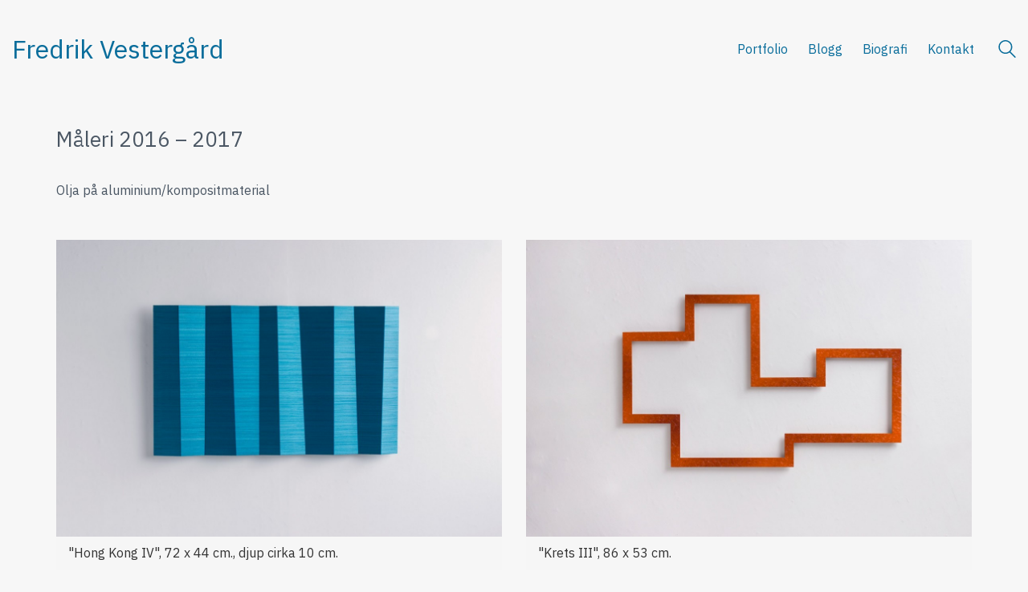

--- FILE ---
content_type: text/html; charset=UTF-8
request_url: https://www.fredrikvestergard.se/portfolio/maleri-2016-2017/
body_size: 10659
content:
<!DOCTYPE html>

<html class="no-js" lang="sv-SE">
<head><style>img.lazy{min-height:1px}</style><link href="https://www.fredrikvestergard.se/wp-content/plugins/w3-total-cache/pub/js/lazyload.min.js" as="script">
    <meta charset="UTF-8">
    <meta name="viewport" content="width=device-width, initial-scale=1.0">

	<title>Måleri 2016 &#8211; 2017 &#8211; Fredrik Vestergård</title>
<link rel="preconnect" href="https://fonts.googleapis.com">
<link rel="preconnect" href="https://fonts.gstatic.com" crossorigin>
<link rel="preload" href="https://fonts.gstatic.com/s/ibmplexsans/v14/zYXgKVElMYYaJe8bpLHnCwDKhdHeFaxOedc.woff2" as="font" type="font/woff2" crossorigin>
<meta name='robots' content='max-image-preview:large' />
<link rel='dns-prefetch' href='//fonts.googleapis.com' />
<link rel="alternate" type="application/rss+xml" title="Fredrik Vestergård &raquo; Webbflöde" href="https://www.fredrikvestergard.se/feed/" />
<link rel="alternate" type="application/rss+xml" title="Fredrik Vestergård &raquo; Kommentarsflöde" href="https://www.fredrikvestergard.se/comments/feed/" />
<link rel="alternate" title="oEmbed (JSON)" type="application/json+oembed" href="https://www.fredrikvestergard.se/wp-json/oembed/1.0/embed?url=https%3A%2F%2Fwww.fredrikvestergard.se%2Fportfolio%2Fmaleri-2016-2017%2F" />
<link rel="alternate" title="oEmbed (XML)" type="text/xml+oembed" href="https://www.fredrikvestergard.se/wp-json/oembed/1.0/embed?url=https%3A%2F%2Fwww.fredrikvestergard.se%2Fportfolio%2Fmaleri-2016-2017%2F&#038;format=xml" />
	<meta property="og:type" content="article">
	<meta property="og:title" content="Måleri 2016 &#8211; 2017">
	<meta property="og:url" content="https://www.fredrikvestergard.se/portfolio/maleri-2016-2017/">
	<meta property="og:site_name" content="Fredrik Vestergård">

			<meta property="og:description" content="Olja på aluminium/kompositmaterial">
	
			<meta property="og:image" content="https://www.fredrikvestergard.se/wp-content/uploads/2017/01/2016_Hong_Kong_IV_-scaled.jpg">
		<link itemprop="image" href="https://www.fredrikvestergard.se/wp-content/uploads/2017/01/2016_Hong_Kong_IV_-scaled.jpg">

					<!--
			<PageMap>
			<DataObject type="thumbnail">
				<Attribute name="src" value="https://www.fredrikvestergard.se/wp-content/uploads/2017/01/2016_Hong_Kong_IV_-150x150.jpg"/>
				<Attribute name="width" value="150"/>
				<Attribute name="height" value="150"/>
			</DataObject>
			</PageMap>
		-->
		
		<style id='wp-img-auto-sizes-contain-inline-css'>
img:is([sizes=auto i],[sizes^="auto," i]){contain-intrinsic-size:3000px 1500px}
/*# sourceURL=wp-img-auto-sizes-contain-inline-css */
</style>
<style id='wp-block-library-inline-css'>
:root{--wp-block-synced-color:#7a00df;--wp-block-synced-color--rgb:122,0,223;--wp-bound-block-color:var(--wp-block-synced-color);--wp-editor-canvas-background:#ddd;--wp-admin-theme-color:#007cba;--wp-admin-theme-color--rgb:0,124,186;--wp-admin-theme-color-darker-10:#006ba1;--wp-admin-theme-color-darker-10--rgb:0,107,160.5;--wp-admin-theme-color-darker-20:#005a87;--wp-admin-theme-color-darker-20--rgb:0,90,135;--wp-admin-border-width-focus:2px}@media (min-resolution:192dpi){:root{--wp-admin-border-width-focus:1.5px}}.wp-element-button{cursor:pointer}:root .has-very-light-gray-background-color{background-color:#eee}:root .has-very-dark-gray-background-color{background-color:#313131}:root .has-very-light-gray-color{color:#eee}:root .has-very-dark-gray-color{color:#313131}:root .has-vivid-green-cyan-to-vivid-cyan-blue-gradient-background{background:linear-gradient(135deg,#00d084,#0693e3)}:root .has-purple-crush-gradient-background{background:linear-gradient(135deg,#34e2e4,#4721fb 50%,#ab1dfe)}:root .has-hazy-dawn-gradient-background{background:linear-gradient(135deg,#faaca8,#dad0ec)}:root .has-subdued-olive-gradient-background{background:linear-gradient(135deg,#fafae1,#67a671)}:root .has-atomic-cream-gradient-background{background:linear-gradient(135deg,#fdd79a,#004a59)}:root .has-nightshade-gradient-background{background:linear-gradient(135deg,#330968,#31cdcf)}:root .has-midnight-gradient-background{background:linear-gradient(135deg,#020381,#2874fc)}:root{--wp--preset--font-size--normal:16px;--wp--preset--font-size--huge:42px}.has-regular-font-size{font-size:1em}.has-larger-font-size{font-size:2.625em}.has-normal-font-size{font-size:var(--wp--preset--font-size--normal)}.has-huge-font-size{font-size:var(--wp--preset--font-size--huge)}.has-text-align-center{text-align:center}.has-text-align-left{text-align:left}.has-text-align-right{text-align:right}.has-fit-text{white-space:nowrap!important}#end-resizable-editor-section{display:none}.aligncenter{clear:both}.items-justified-left{justify-content:flex-start}.items-justified-center{justify-content:center}.items-justified-right{justify-content:flex-end}.items-justified-space-between{justify-content:space-between}.screen-reader-text{border:0;clip-path:inset(50%);height:1px;margin:-1px;overflow:hidden;padding:0;position:absolute;width:1px;word-wrap:normal!important}.screen-reader-text:focus{background-color:#ddd;clip-path:none;color:#444;display:block;font-size:1em;height:auto;left:5px;line-height:normal;padding:15px 23px 14px;text-decoration:none;top:5px;width:auto;z-index:100000}html :where(.has-border-color){border-style:solid}html :where([style*=border-top-color]){border-top-style:solid}html :where([style*=border-right-color]){border-right-style:solid}html :where([style*=border-bottom-color]){border-bottom-style:solid}html :where([style*=border-left-color]){border-left-style:solid}html :where([style*=border-width]){border-style:solid}html :where([style*=border-top-width]){border-top-style:solid}html :where([style*=border-right-width]){border-right-style:solid}html :where([style*=border-bottom-width]){border-bottom-style:solid}html :where([style*=border-left-width]){border-left-style:solid}html :where(img[class*=wp-image-]){height:auto;max-width:100%}:where(figure){margin:0 0 1em}html :where(.is-position-sticky){--wp-admin--admin-bar--position-offset:var(--wp-admin--admin-bar--height,0px)}@media screen and (max-width:600px){html :where(.is-position-sticky){--wp-admin--admin-bar--position-offset:0px}}

/*# sourceURL=wp-block-library-inline-css */
</style><style id='global-styles-inline-css'>
:root{--wp--preset--aspect-ratio--square: 1;--wp--preset--aspect-ratio--4-3: 4/3;--wp--preset--aspect-ratio--3-4: 3/4;--wp--preset--aspect-ratio--3-2: 3/2;--wp--preset--aspect-ratio--2-3: 2/3;--wp--preset--aspect-ratio--16-9: 16/9;--wp--preset--aspect-ratio--9-16: 9/16;--wp--preset--color--black: #000000;--wp--preset--color--cyan-bluish-gray: #abb8c3;--wp--preset--color--white: #ffffff;--wp--preset--color--pale-pink: #f78da7;--wp--preset--color--vivid-red: #cf2e2e;--wp--preset--color--luminous-vivid-orange: #ff6900;--wp--preset--color--luminous-vivid-amber: #fcb900;--wp--preset--color--light-green-cyan: #7bdcb5;--wp--preset--color--vivid-green-cyan: #00d084;--wp--preset--color--pale-cyan-blue: #8ed1fc;--wp--preset--color--vivid-cyan-blue: #0693e3;--wp--preset--color--vivid-purple: #9b51e0;--wp--preset--gradient--vivid-cyan-blue-to-vivid-purple: linear-gradient(135deg,rgb(6,147,227) 0%,rgb(155,81,224) 100%);--wp--preset--gradient--light-green-cyan-to-vivid-green-cyan: linear-gradient(135deg,rgb(122,220,180) 0%,rgb(0,208,130) 100%);--wp--preset--gradient--luminous-vivid-amber-to-luminous-vivid-orange: linear-gradient(135deg,rgb(252,185,0) 0%,rgb(255,105,0) 100%);--wp--preset--gradient--luminous-vivid-orange-to-vivid-red: linear-gradient(135deg,rgb(255,105,0) 0%,rgb(207,46,46) 100%);--wp--preset--gradient--very-light-gray-to-cyan-bluish-gray: linear-gradient(135deg,rgb(238,238,238) 0%,rgb(169,184,195) 100%);--wp--preset--gradient--cool-to-warm-spectrum: linear-gradient(135deg,rgb(74,234,220) 0%,rgb(151,120,209) 20%,rgb(207,42,186) 40%,rgb(238,44,130) 60%,rgb(251,105,98) 80%,rgb(254,248,76) 100%);--wp--preset--gradient--blush-light-purple: linear-gradient(135deg,rgb(255,206,236) 0%,rgb(152,150,240) 100%);--wp--preset--gradient--blush-bordeaux: linear-gradient(135deg,rgb(254,205,165) 0%,rgb(254,45,45) 50%,rgb(107,0,62) 100%);--wp--preset--gradient--luminous-dusk: linear-gradient(135deg,rgb(255,203,112) 0%,rgb(199,81,192) 50%,rgb(65,88,208) 100%);--wp--preset--gradient--pale-ocean: linear-gradient(135deg,rgb(255,245,203) 0%,rgb(182,227,212) 50%,rgb(51,167,181) 100%);--wp--preset--gradient--electric-grass: linear-gradient(135deg,rgb(202,248,128) 0%,rgb(113,206,126) 100%);--wp--preset--gradient--midnight: linear-gradient(135deg,rgb(2,3,129) 0%,rgb(40,116,252) 100%);--wp--preset--font-size--small: 13px;--wp--preset--font-size--medium: 20px;--wp--preset--font-size--large: 36px;--wp--preset--font-size--x-large: 42px;--wp--preset--spacing--20: 0.44rem;--wp--preset--spacing--30: 0.67rem;--wp--preset--spacing--40: 1rem;--wp--preset--spacing--50: 1.5rem;--wp--preset--spacing--60: 2.25rem;--wp--preset--spacing--70: 3.38rem;--wp--preset--spacing--80: 5.06rem;--wp--preset--shadow--natural: 6px 6px 9px rgba(0, 0, 0, 0.2);--wp--preset--shadow--deep: 12px 12px 50px rgba(0, 0, 0, 0.4);--wp--preset--shadow--sharp: 6px 6px 0px rgba(0, 0, 0, 0.2);--wp--preset--shadow--outlined: 6px 6px 0px -3px rgb(255, 255, 255), 6px 6px rgb(0, 0, 0);--wp--preset--shadow--crisp: 6px 6px 0px rgb(0, 0, 0);}:where(.is-layout-flex){gap: 0.5em;}:where(.is-layout-grid){gap: 0.5em;}body .is-layout-flex{display: flex;}.is-layout-flex{flex-wrap: wrap;align-items: center;}.is-layout-flex > :is(*, div){margin: 0;}body .is-layout-grid{display: grid;}.is-layout-grid > :is(*, div){margin: 0;}:where(.wp-block-columns.is-layout-flex){gap: 2em;}:where(.wp-block-columns.is-layout-grid){gap: 2em;}:where(.wp-block-post-template.is-layout-flex){gap: 1.25em;}:where(.wp-block-post-template.is-layout-grid){gap: 1.25em;}.has-black-color{color: var(--wp--preset--color--black) !important;}.has-cyan-bluish-gray-color{color: var(--wp--preset--color--cyan-bluish-gray) !important;}.has-white-color{color: var(--wp--preset--color--white) !important;}.has-pale-pink-color{color: var(--wp--preset--color--pale-pink) !important;}.has-vivid-red-color{color: var(--wp--preset--color--vivid-red) !important;}.has-luminous-vivid-orange-color{color: var(--wp--preset--color--luminous-vivid-orange) !important;}.has-luminous-vivid-amber-color{color: var(--wp--preset--color--luminous-vivid-amber) !important;}.has-light-green-cyan-color{color: var(--wp--preset--color--light-green-cyan) !important;}.has-vivid-green-cyan-color{color: var(--wp--preset--color--vivid-green-cyan) !important;}.has-pale-cyan-blue-color{color: var(--wp--preset--color--pale-cyan-blue) !important;}.has-vivid-cyan-blue-color{color: var(--wp--preset--color--vivid-cyan-blue) !important;}.has-vivid-purple-color{color: var(--wp--preset--color--vivid-purple) !important;}.has-black-background-color{background-color: var(--wp--preset--color--black) !important;}.has-cyan-bluish-gray-background-color{background-color: var(--wp--preset--color--cyan-bluish-gray) !important;}.has-white-background-color{background-color: var(--wp--preset--color--white) !important;}.has-pale-pink-background-color{background-color: var(--wp--preset--color--pale-pink) !important;}.has-vivid-red-background-color{background-color: var(--wp--preset--color--vivid-red) !important;}.has-luminous-vivid-orange-background-color{background-color: var(--wp--preset--color--luminous-vivid-orange) !important;}.has-luminous-vivid-amber-background-color{background-color: var(--wp--preset--color--luminous-vivid-amber) !important;}.has-light-green-cyan-background-color{background-color: var(--wp--preset--color--light-green-cyan) !important;}.has-vivid-green-cyan-background-color{background-color: var(--wp--preset--color--vivid-green-cyan) !important;}.has-pale-cyan-blue-background-color{background-color: var(--wp--preset--color--pale-cyan-blue) !important;}.has-vivid-cyan-blue-background-color{background-color: var(--wp--preset--color--vivid-cyan-blue) !important;}.has-vivid-purple-background-color{background-color: var(--wp--preset--color--vivid-purple) !important;}.has-black-border-color{border-color: var(--wp--preset--color--black) !important;}.has-cyan-bluish-gray-border-color{border-color: var(--wp--preset--color--cyan-bluish-gray) !important;}.has-white-border-color{border-color: var(--wp--preset--color--white) !important;}.has-pale-pink-border-color{border-color: var(--wp--preset--color--pale-pink) !important;}.has-vivid-red-border-color{border-color: var(--wp--preset--color--vivid-red) !important;}.has-luminous-vivid-orange-border-color{border-color: var(--wp--preset--color--luminous-vivid-orange) !important;}.has-luminous-vivid-amber-border-color{border-color: var(--wp--preset--color--luminous-vivid-amber) !important;}.has-light-green-cyan-border-color{border-color: var(--wp--preset--color--light-green-cyan) !important;}.has-vivid-green-cyan-border-color{border-color: var(--wp--preset--color--vivid-green-cyan) !important;}.has-pale-cyan-blue-border-color{border-color: var(--wp--preset--color--pale-cyan-blue) !important;}.has-vivid-cyan-blue-border-color{border-color: var(--wp--preset--color--vivid-cyan-blue) !important;}.has-vivid-purple-border-color{border-color: var(--wp--preset--color--vivid-purple) !important;}.has-vivid-cyan-blue-to-vivid-purple-gradient-background{background: var(--wp--preset--gradient--vivid-cyan-blue-to-vivid-purple) !important;}.has-light-green-cyan-to-vivid-green-cyan-gradient-background{background: var(--wp--preset--gradient--light-green-cyan-to-vivid-green-cyan) !important;}.has-luminous-vivid-amber-to-luminous-vivid-orange-gradient-background{background: var(--wp--preset--gradient--luminous-vivid-amber-to-luminous-vivid-orange) !important;}.has-luminous-vivid-orange-to-vivid-red-gradient-background{background: var(--wp--preset--gradient--luminous-vivid-orange-to-vivid-red) !important;}.has-very-light-gray-to-cyan-bluish-gray-gradient-background{background: var(--wp--preset--gradient--very-light-gray-to-cyan-bluish-gray) !important;}.has-cool-to-warm-spectrum-gradient-background{background: var(--wp--preset--gradient--cool-to-warm-spectrum) !important;}.has-blush-light-purple-gradient-background{background: var(--wp--preset--gradient--blush-light-purple) !important;}.has-blush-bordeaux-gradient-background{background: var(--wp--preset--gradient--blush-bordeaux) !important;}.has-luminous-dusk-gradient-background{background: var(--wp--preset--gradient--luminous-dusk) !important;}.has-pale-ocean-gradient-background{background: var(--wp--preset--gradient--pale-ocean) !important;}.has-electric-grass-gradient-background{background: var(--wp--preset--gradient--electric-grass) !important;}.has-midnight-gradient-background{background: var(--wp--preset--gradient--midnight) !important;}.has-small-font-size{font-size: var(--wp--preset--font-size--small) !important;}.has-medium-font-size{font-size: var(--wp--preset--font-size--medium) !important;}.has-large-font-size{font-size: var(--wp--preset--font-size--large) !important;}.has-x-large-font-size{font-size: var(--wp--preset--font-size--x-large) !important;}
/*# sourceURL=global-styles-inline-css */
</style>

<style id='classic-theme-styles-inline-css'>
/*! This file is auto-generated */
.wp-block-button__link{color:#fff;background-color:#32373c;border-radius:9999px;box-shadow:none;text-decoration:none;padding:calc(.667em + 2px) calc(1.333em + 2px);font-size:1.125em}.wp-block-file__button{background:#32373c;color:#fff;text-decoration:none}
/*# sourceURL=/wp-includes/css/classic-themes.min.css */
</style>
<link rel='stylesheet' id='kalium-bootstrap-css-css' href='https://www.fredrikvestergard.se/wp-content/themes/kalium/assets/css/bootstrap.min.css?ver=3.29.1761913021' media='all' />
<link rel='stylesheet' id='kalium-theme-base-css-css' href='https://www.fredrikvestergard.se/wp-content/themes/kalium/assets/css/base.min.css?ver=3.29.1761913021' media='all' />
<link rel='stylesheet' id='kalium-theme-style-new-css-css' href='https://www.fredrikvestergard.se/wp-content/themes/kalium/assets/css/new/style.min.css?ver=3.29.1761913021' media='all' />
<link rel='stylesheet' id='kalium-theme-other-css-css' href='https://www.fredrikvestergard.se/wp-content/themes/kalium/assets/css/other.min.css?ver=3.29.1761913021' media='all' />
<link rel='stylesheet' id='kalium-theme-portfolio-css-css' href='https://www.fredrikvestergard.se/wp-content/themes/kalium/assets/css/portfolio.min.css?ver=3.29.1761913021' media='all' />
<link rel='stylesheet' id='kalium-css-loaders-css' href='https://www.fredrikvestergard.se/wp-content/themes/kalium/assets/admin/css/css-loaders.css?ver=3.29.1761913021' media='all' />
<link rel='stylesheet' id='custom-skin-css' href='https://www.fredrikvestergard.se/wp-content/themes/kalium/assets/css/custom-skin.css?ver=e956e20b697e08b5e15e52c8b66cde95' media='all' />
<link rel='stylesheet' id='kalium-fluidbox-css-css' href='https://www.fredrikvestergard.se/wp-content/themes/kalium/assets/vendors/fluidbox/css/fluidbox.min.css?ver=3.29.1761913021' media='all' />
<link rel='stylesheet' id='typolab-ibm-plex-sans-font-26-css' href='https://fonts.googleapis.com/css2?family=IBM+Plex+Sans&#038;display=swap&#038;ver=3.29' media='all' />
<link rel='stylesheet' id='wp-block-paragraph-css' href='https://www.fredrikvestergard.se/wp-includes/blocks/paragraph/style.min.css?ver=6.9' media='all' />
	<script type="text/javascript">
		var ajaxurl = ajaxurl || 'https://www.fredrikvestergard.se/wp-admin/admin-ajax.php';
			</script>
	
<style data-font-appearance-settings>@media screen and (max-width: 992px) {
h5, .h5 {
	text-transform: uppercase;
}
}</style>
<style data-custom-selectors>.font-26{font-family:"IBM Plex Sans";font-style:normal;font-weight:normal}body, p{font-family:"IBM Plex Sans";font-style:normal;font-weight:normal}.main-header.menu-type-standard-menu .standard-menu-container div.menu>ul>li>a, .main-header.menu-type-standard-menu .standard-menu-container ul.menu>li>a, .main-header.menu-type-standard-menu .standard-menu-container div.menu>ul ul li a, .main-header.menu-type-standard-menu .standard-menu-container ul.menu ul li a{font-family:"IBM Plex Sans";font-style:normal;font-weight:normal}</style><script type="text/javascript" src="https://www.fredrikvestergard.se/wp-includes/js/jquery/jquery.min.js?ver=3.7.1" id="jquery-core-js"></script>
<script type="text/javascript" src="https://www.fredrikvestergard.se/wp-includes/js/jquery/jquery-migrate.min.js?ver=3.4.1" id="jquery-migrate-js"></script>
<script></script><link rel="https://api.w.org/" href="https://www.fredrikvestergard.se/wp-json/" /><link rel="alternate" title="JSON" type="application/json" href="https://www.fredrikvestergard.se/wp-json/wp/v2/portfolio/6984" /><link rel="EditURI" type="application/rsd+xml" title="RSD" href="https://www.fredrikvestergard.se/xmlrpc.php?rsd" />
<meta name="generator" content="WordPress 6.9" />
<link rel="canonical" href="https://www.fredrikvestergard.se/portfolio/maleri-2016-2017/" />
<link rel='shortlink' href='https://www.fredrikvestergard.se/?p=6984' />
<style id="theme-custom-css">    .section-post-related .post-related .desc h4{     font-size: 7px!important;    }</style>					<link rel="shortcut icon" href="https://www.fredrikvestergard.se/wp-content/uploads/2021/03/Fredrik_Vestergard_Iris_2019_3-1.png">
							<link rel="apple-touch-icon" href="https://www.fredrikvestergard.se/wp-content/uploads/2021/03/Fredrik_Vestergard_Iris_2019_2-1.png">
			<link rel="apple-touch-icon" sizes="180x180" href="https://www.fredrikvestergard.se/wp-content/uploads/2021/03/Fredrik_Vestergard_Iris_2019_2-1.png">
				<script>var mobile_menu_breakpoint = 768;</script><style data-appended-custom-css="true">@media screen and (min-width:769px) { .mobile-menu-wrapper,.mobile-menu-overlay,.header-block__item--mobile-menu-toggle {display: none;} }</style><style data-appended-custom-css="true">@media screen and (max-width:768px) { .header-block__item--standard-menu-container {display: none;} }</style><meta name="generator" content="Powered by WPBakery Page Builder - drag and drop page builder for WordPress."/>
<meta name="google-site-verification" content="-lApi8ueUwxx7canJ787IpQMGzxzZn5EFvqkj6Tl6aI" /><noscript><style> .wpb_animate_when_almost_visible { opacity: 1; }</style></noscript><link rel='stylesheet' id='kalium-nivo-lightbox-css-css' href='https://www.fredrikvestergard.se/wp-content/themes/kalium/assets/vendors/nivo-lightbox/nivo-lightbox.min.css?ver=3.29.1761913021' media='all' />
<link rel='stylesheet' id='kalium-nivo-lightbox-default-css-css' href='https://www.fredrikvestergard.se/wp-content/themes/kalium/assets/vendors/nivo-lightbox/themes/default/default.css?ver=3.29.1761913021' media='all' />
<link rel='stylesheet' id='kalium-fontawesome-css-css' href='https://www.fredrikvestergard.se/wp-content/themes/kalium/assets/vendors/font-awesome/css/all.min.css?ver=3.29.1761913021' media='all' />
</head>
<body class="wp-singular portfolio-template-default single single-portfolio postid-6984 wp-theme-kalium wpb-js-composer js-comp-ver-8.7.2 vc_responsive portfolio-category-maleri">

<div class="mobile-menu-wrapper mobile-menu-slide">

    <div class="mobile-menu-container">

		<div class="menu"><ul>
<li class="page_item page-item-4710"><a href="https://www.fredrikvestergard.se/">Portfolio</a></li>
<li class="page_item page-item-7214 current_page_parent"><a href="https://www.fredrikvestergard.se/blogg/">Blogg</a></li>
<li class="page_item page-item-2167"><a href="https://www.fredrikvestergard.se/biografi/">Biografi</a></li>
<li class="page_item page-item-2261"><a href="https://www.fredrikvestergard.se/kontakt/">Kontakt</a></li>
</ul></div>

		            <form role="search" method="get" class="search-form" action="https://www.fredrikvestergard.se/">
                <input type="search" class="search-field" placeholder="Sök på sidan..." value="" name="s" id="search_mobile_inp"/>

                <label for="search_mobile_inp">
                    <i class="fa fa-search"></i>
                </label>

                <input type="submit" class="search-submit" value="Kör"/>
            </form>
		
		
		
    </div>

</div>

<div class="mobile-menu-overlay"></div><div class="top-menu-container menu-type-standard-menu menu-skin-dark">
    <div class="container">
        <div class="row row-table row-table-middle">

			                <div class="col-sm-12">
                    <nav class="top-menu menu-row-items-1">
						<nav class="nav-container-73"><ul id="menu-main-menu" class="menu"><li id="menu-item-4267" class="menu-item menu-item-type-custom menu-item-object-custom menu-item-4267"><a href="http://demo.kaliumtheme.com/main/"><span>Home</span></a></li>
<li id="menu-item-4235" class="menu-item menu-item-type-custom menu-item-object-custom menu-item-4235"><a href="http://demo-content.kaliumtheme.com/agency/"><span>Home</span></a></li>
<li id="menu-item-4269" class="menu-item menu-item-type-custom menu-item-object-custom menu-item-has-children menu-item-4269"><a href="#"><span>Pages</span></a>
<ul class="sub-menu">
	<li id="menu-item-4288" class="menu-item menu-item-type-post_type menu-item-object-page menu-item-4288"><a href="https://www.fredrikvestergard.se/biografi/"><span>Biografi</span></a></li>
	<li id="menu-item-4270" class="menu-item menu-item-type-custom menu-item-object-custom menu-item-4270"><a href="http://demo.kaliumtheme.com/main/notfound"><span>404 Page</span></a></li>
	<li id="menu-item-4268" class="menu-item menu-item-type-custom menu-item-object-custom menu-item-4268"><a href="http://demo.kaliumtheme.com/main/?s=this"><span>Search Results</span></a></li>
	<li id="menu-item-4290" class="menu-item menu-item-type-post_type menu-item-object-page menu-item-4290"><a href="https://www.fredrikvestergard.se/kontakt/"><span>Kontakt</span></a></li>
	<li id="menu-item-4272" class="menu-item menu-item-type-custom menu-item-object-custom menu-item-4272"><a href="?view-maintenance=true"><span>Maintenance</span></a></li>
	<li id="menu-item-4273" class="menu-item menu-item-type-custom menu-item-object-custom menu-item-4273"><a href="?view-coming-soon=true"><span>Coming Soon</span></a></li>
</ul>
</li>
<li id="menu-item-4271" class="menu-item menu-item-type-custom menu-item-object-custom menu-item-has-children menu-item-4271"><a href="#"><span>Elements</span></a>
<ul class="sub-menu">
	<li id="menu-item-4285" class="top-menu-toggle menu-item menu-item-type-custom menu-item-object-custom menu-item-4285"><a href="?toggle=top-menu"><span>Top Menu Open</span></a></li>
	<li id="menu-item-4286" class="sidebar-menu-toggle menu-item menu-item-type-custom menu-item-object-custom menu-item-4286"><a href="?toggle=sidebar-menu"><span>Sidebar Menu Open</span></a></li>
</ul>
</li>
<li id="menu-item-4287" class="menu-item menu-item-type-custom menu-item-object-custom menu-item-4287"><a target="_blank" href="http://themeforest.net/item/kalium-creative-theme-for-professionals/10860525?ref=Laborator"><span>Buy!</span></a></li>
<li id="menu-item-4274" class="menu-item menu-item-type-custom menu-item-object-custom menu-item-has-children menu-item-4274"><a href="#"><span>Portfolio Types</span></a></li>
<li id="menu-item-4317" class="menu-item menu-item-type-post_type menu-item-object-portfolio menu-item-4317"><a href="https://www.fredrikvestergard.se/portfolio/planritning-raddningstjansten-halmstad-2014/"><span>Columnized</span></a></li>
<li id="menu-item-4277" class="menu-item menu-item-type-custom menu-item-object-custom menu-item-4277"><a href="http://demo.kaliumtheme.com/main/blog/?blog-template=blog-rounded"><span>Rounded Images</span></a></li>
<li id="menu-item-4276" class="menu-item menu-item-type-custom menu-item-object-custom menu-item-4276"><a href="http://demo.kaliumtheme.com/main/blog/?blog-template=blog-squared"><span>Squared Images</span></a></li>
<li id="menu-item-4278" class="menu-item menu-item-type-custom menu-item-object-custom menu-item-4278"><a href="http://demo.kaliumtheme.com/main/blog/?blog-template=blog-masonry&#038;blog-columns=one#"><span>One Column</span></a></li>
<li id="menu-item-4279" class="menu-item menu-item-type-custom menu-item-object-custom menu-item-4279"><a href="http://demo.kaliumtheme.com/main/blog/?blog-template=blog-masonry&#038;blog-columns=three&#038;blog-sidebar=hide&#038;blog-pagination-type=endless"><span>Masonry Blog</span></a></li>
<li id="menu-item-4280" class="menu-item menu-item-type-custom menu-item-object-custom menu-item-4280"><a href="http://demo.kaliumtheme.com/main/blog/?blog-sidebar=left"><span>Blog Sidebar &#8211; Left</span></a></li>
<li id="menu-item-4281" class="menu-item menu-item-type-custom menu-item-object-custom menu-item-4281"><a href="http://demo.kaliumtheme.com/main/blog/?blog-sidebar=right"><span>Blog Sidebar &#8211; Right</span></a></li>
<li id="menu-item-4282" class="menu-item menu-item-type-custom menu-item-object-custom menu-item-4282"><a href="http://demo.kaliumtheme.com/main/blog/?blog-sidebar=hide"><span>No Sidebar</span></a></li>
<li id="menu-item-4275" class="menu-item menu-item-type-custom menu-item-object-custom menu-item-4275"><a href="#"><span>Post Types</span></a></li>
</ul></nav>                    </nav>
                </div>
			
			        </div>
    </div>
</div><div class="sidebar-menu-wrapper menu-type-standard-menu sidebar-alignment-right menu-skin-light">
	<div class="sidebar-menu-container">
		
		<a class="sidebar-menu-close" aria-label="Close" role="button" href="#"></a>
		
				<div class="sidebar-main-menu">
			<nav class="nav-container-main-menu"><ul class="menu"><li class="page_item page-item-4710 menu-item"><a href="https://www.fredrikvestergard.se/">Portfolio</a></li><li class="page_item page-item-7214 current_page_parent menu-item"><a href="https://www.fredrikvestergard.se/blogg/">Blogg</a></li><li class="page_item page-item-2167 menu-item"><a href="https://www.fredrikvestergard.se/biografi/">Biografi</a></li><li class="page_item page-item-2261 menu-item"><a href="https://www.fredrikvestergard.se/kontakt/">Kontakt</a></li></ul></nav>		</div>
				
				
	</div>
</div>

<div class="sidebar-menu-disabler"></div>
<div class="wrapper" id="main-wrapper">

	<style data-appended-custom-css="true">.header-block, .site-header--static-header-type {padding-top: 40px;}</style><style data-appended-custom-css="true">@media screen and (max-width: 992px) { .header-block, .site-header--static-header-type {padding-top: 20px;} }</style><style data-appended-custom-css="true">@media screen and (max-width: 768px) { .header-block, .site-header--static-header-type {padding-top: 13.333333333333px;} }</style><style data-appended-custom-css="true">.header-block, .site-header--static-header-type {padding-bottom: 40px;}</style><style data-appended-custom-css="true">@media screen and (max-width: 992px) { .header-block, .site-header--static-header-type {padding-bottom: 20px;} }</style><style data-appended-custom-css="true">@media screen and (max-width: 768px) { .header-block, .site-header--static-header-type {padding-bottom: 13.333333333333px;} }</style><style data-appended-custom-css="true">.header-block {margin-bottom: 7px;}</style>    <header class="site-header main-header menu-type-standard-menu">

		<div class="header-block">

	
	<div class="header-block__row-container container">

		<div class="header-block__row header-block__row--main">
			        <div class="header-block__column header-block__logo header-block--auto-grow">
			    <a href="https://www.fredrikvestergard.se" class="header-logo logo-text menu-skin-main" aria-label="Go to homepage">
		            <span class="logo-text">Fredrik Vestergård</span>
		    </a>
        </div>
		        <div class="header-block__column header-block--content-right header-block--align-right">

            <div class="header-block__items-row">
				<div class="header-block__item header-block__item--type-menu-main-menu header-block__item--standard-menu-container"><div class="standard-menu-container menu-skin-main"><nav class="nav-container-main-menu"><ul class="menu"><li class="page_item page-item-4710 menu-item"><a href="https://www.fredrikvestergard.se/">Portfolio</a></li><li class="page_item page-item-7214 current_page_parent menu-item"><a href="https://www.fredrikvestergard.se/blogg/">Blogg</a></li><li class="page_item page-item-2167 menu-item"><a href="https://www.fredrikvestergard.se/biografi/">Biografi</a></li><li class="page_item page-item-2261 menu-item"><a href="https://www.fredrikvestergard.se/kontakt/">Kontakt</a></li></ul></nav></div></div><div class="header-block__item header-block__item--type-search-field header-block__item--hide-on-mobile">        <div class="header-search-input menu-skin-main">
            <form role="search" method="get" action="https://www.fredrikvestergard.se/">
                <div class="search-field">
                    <span>Sök på sidan...</span>
                    <input type="search" value="" autocomplete="off" name="s"/>
                </div>

                <div class="search-icon">
                    <a href="#" data-animation="scale" aria-label="Search site">
						<?xml version="1.0" encoding="utf-8"?>
<!-- Generator: Adobe Illustrator 19.2.1, SVG Export Plug-In . SVG Version: 6.00 Build 0)  -->
<svg height="24" width="24" version="1.1" xmlns="http://www.w3.org/2000/svg" xmlns:xlink="http://www.w3.org/1999/xlink" x="0px" y="0px"
	 viewBox="0 0 1417.3 1417.3" style="enable-background:new 0 0 1417.3 1417.3;" xml:space="preserve">
<style type="text/css">
	.st0{display:none;}
	.st1{display:inline;}
</style>
<g id="search-one">
	<path d="M976.2,925.2c90.6-98.1,147.1-229.4,147.1-374.1C1123.4,247.7,876.5,0,572.2,0S21.1,247.7,21.1,551.1
		s246.9,551.1,551.1,551.1c123.9,0,237.7-40.7,330-109.7l409.8,409.8c10,10,22.4,15,34.9,15s25.8-5,34.9-15
		c19.1-19.1,19.1-50.7,0-70.7L976.2,925.2z M120.8,551.1c0-248.6,202-451.4,451.4-451.4c248.6,0,451.4,202,451.4,451.4
		s-202,451.4-451.4,451.4S120.8,799.7,120.8,551.1z"/>
</g>
<g id="search-two" class="st0">
	<path class="st1" d="M976.2,925.2c90.6-98.1,147.1-229.4,147.1-374.1C1123.4,247.7,876.5,0,572.2,0S21.1,247.7,21.1,551.1
		s246.9,551.1,551.1,551.1c123.9,0,237.7-40.7,330-109.7l409.8,409.8c10,10,22.4,15,34.9,15s25.8-5,34.9-15
		c19.1-19.1,19.1-50.7,0-70.7L976.2,925.2z"/>
</g>
</svg>
                    </a>
                </div>

				            </form>

        </div>
		</div><div class="header-block__item header-block__item--type-menu-main-menu header-block__item--mobile-menu-toggle"><a href="#" class="toggle-bars menu-skin-main" aria-label="Toggle navigation" role="button" data-action="mobile-menu">        <span class="toggle-bars__column">
            <span class="toggle-bars__bar-lines">
                <span class="toggle-bars__bar-line toggle-bars__bar-line--top"></span>
                <span class="toggle-bars__bar-line toggle-bars__bar-line--middle"></span>
                <span class="toggle-bars__bar-line toggle-bars__bar-line--bottom"></span>
            </span>
        </span>
		</a></div>            </div>

        </div>
				</div>

	</div>

	
</div>

    </header>

<div class="container">

    <div class="page-container">
        <div class="single-portfolio-holder portfolio-type-2 alt-four">

			
			
			
			
			<div class="title section-title">
    <h1>Måleri 2016 &#8211; 2017</h1>
	
	</div>

            <div class="details row">
                <div class="col-sm-8">
                    <div class="project-description">
                        <div class="post-formatting">
							
<p> Olja på aluminium/kompositmaterial </p>
                        </div>
                    </div>
                </div>

				                    <div class="col-sm-3 col-sm-offset-1">
                        <div class="services">
							    <div class="services row">
		    </div>

							                        </div>
                    </div>
				
				                    <div class="col-sm-12">
						                    </div>
					
				            </div>

			                <div class="col-sm-12">
					<div class="gallery captions-below">

    <div class="row nivo">
		                <div class="col-xs-12 col-sm-6">

                    <div class="photo wow fadeIn">

                        <a href="https://www.fredrikvestergard.se/wp-content/uploads/2017/01/2016_Hong_Kong_IV.jpg" data-lightbox-gallery="post-gallery" >
							<span class="image-placeholder" style="padding-bottom:66.66666667%;background-color:#eeeeee"><style>.ball-scale-ripple-multiple > span { border-color:#1bba70 }</style><span class="loader align-center" data-id="ball-scale-ripple-multiple"><span class="loader-row"><span class="loader-inner ball-scale-ripple-multiple"><span></span><span></span><span></span></span></span></span><img width="1116" height="744" src="data:image/svg+xml,%3Csvg%20xmlns='http://www.w3.org/2000/svg'%20viewBox='0%200%201116%20744'%3E%3C/svg%3E" data-src="https://www.fredrikvestergard.se/wp-content/uploads/2017/01/2016_Hong_Kong_IV-1116x744.jpg" class="attachment-portfolio-single-img-2 size-portfolio-single-img-2 img-6986 lazyloaded lazy" role="presentation" decoding="async" fetchpriority="high" data-srcset="https://www.fredrikvestergard.se/wp-content/uploads/2017/01/2016_Hong_Kong_IV-1116x744.jpg 1116w, https://www.fredrikvestergard.se/wp-content/uploads/2017/01/2016_Hong_Kong_IV-300x200.jpg 300w, https://www.fredrikvestergard.se/wp-content/uploads/2017/01/2016_Hong_Kong_IV-768x512.jpg 768w, https://www.fredrikvestergard.se/wp-content/uploads/2017/01/2016_Hong_Kong_IV.jpg 1200w, https://www.fredrikvestergard.se/wp-content/uploads/2017/01/2016_Hong_Kong_IV-806x537.jpg 806w, https://www.fredrikvestergard.se/wp-content/uploads/2017/01/2016_Hong_Kong_IV-558x372.jpg 558w, https://www.fredrikvestergard.se/wp-content/uploads/2017/01/2016_Hong_Kong_IV-655x437.jpg 655w, https://www.fredrikvestergard.se/wp-content/uploads/2017/01/2016_Hong_Kong_IV-600x400.jpg 600w" data-sizes="(max-width: 1116px) 100vw, 1116px" alt="" /></span>                        </a>

						
                            <div class="caption">
								"Hong Kong IV", 72 x 44 cm., djup cirka 10 cm.                            </div>

						
                    </div>

                </div>
			                <div class="col-xs-12 col-sm-6">

                    <div class="photo wow fadeIn">

                        <a href="https://www.fredrikvestergard.se/wp-content/uploads/2017/01/2016_Krets_III-1.jpg" data-lightbox-gallery="post-gallery" >
							<span class="image-placeholder" style="padding-bottom:66.66666667%;background-color:#eeeeee"><style>.ball-scale-ripple-multiple > span { border-color:#1bba70 }</style><span class="loader align-center" data-id="ball-scale-ripple-multiple"><span class="loader-row"><span class="loader-inner ball-scale-ripple-multiple"><span></span><span></span><span></span></span></span></span><img width="1116" height="744" class="attachment-portfolio-single-img-2 size-portfolio-single-img-2 img-6999 lazyload" role="presentation" decoding="async" alt="" data-src="https://www.fredrikvestergard.se/wp-content/uploads/2017/01/2016_Krets_III-1-1116x744.jpg" data-srcset="https://www.fredrikvestergard.se/wp-content/uploads/2017/01/2016_Krets_III-1-1116x744.jpg 1116w, https://www.fredrikvestergard.se/wp-content/uploads/2017/01/2016_Krets_III-1-300x200.jpg 300w, https://www.fredrikvestergard.se/wp-content/uploads/2017/01/2016_Krets_III-1-768x512.jpg 768w, https://www.fredrikvestergard.se/wp-content/uploads/2017/01/2016_Krets_III-1.jpg 1200w, https://www.fredrikvestergard.se/wp-content/uploads/2017/01/2016_Krets_III-1-806x537.jpg 806w, https://www.fredrikvestergard.se/wp-content/uploads/2017/01/2016_Krets_III-1-558x372.jpg 558w, https://www.fredrikvestergard.se/wp-content/uploads/2017/01/2016_Krets_III-1-655x437.jpg 655w, https://www.fredrikvestergard.se/wp-content/uploads/2017/01/2016_Krets_III-1-600x400.jpg 600w" data-sizes="(max-width: 1116px) 100vw, 1116px" /></span>                        </a>

						
                            <div class="caption">
								"Krets III", 86 x 53 cm.                            </div>

						
                    </div>

                </div>
			                <div class="col-xs-12 col-sm-6">

                    <div class="photo wow fadeIn">

                        <a href="https://www.fredrikvestergard.se/wp-content/uploads/2017/01/2016_Krets_IV.jpg" data-lightbox-gallery="post-gallery" >
							<span class="image-placeholder" style="padding-bottom:66.66666667%;background-color:#eeeeee"><style>.ball-scale-ripple-multiple > span { border-color:#1bba70 }</style><span class="loader align-center" data-id="ball-scale-ripple-multiple"><span class="loader-row"><span class="loader-inner ball-scale-ripple-multiple"><span></span><span></span><span></span></span></span></span><img width="1116" height="744" class="attachment-portfolio-single-img-2 size-portfolio-single-img-2 img-6991 lazyload" role="presentation" decoding="async" alt="" data-src="https://www.fredrikvestergard.se/wp-content/uploads/2017/01/2016_Krets_IV-1116x744.jpg" data-srcset="https://www.fredrikvestergard.se/wp-content/uploads/2017/01/2016_Krets_IV-1116x744.jpg 1116w, https://www.fredrikvestergard.se/wp-content/uploads/2017/01/2016_Krets_IV-300x200.jpg 300w, https://www.fredrikvestergard.se/wp-content/uploads/2017/01/2016_Krets_IV-768x512.jpg 768w, https://www.fredrikvestergard.se/wp-content/uploads/2017/01/2016_Krets_IV.jpg 1200w, https://www.fredrikvestergard.se/wp-content/uploads/2017/01/2016_Krets_IV-806x537.jpg 806w, https://www.fredrikvestergard.se/wp-content/uploads/2017/01/2016_Krets_IV-558x372.jpg 558w, https://www.fredrikvestergard.se/wp-content/uploads/2017/01/2016_Krets_IV-655x437.jpg 655w, https://www.fredrikvestergard.se/wp-content/uploads/2017/01/2016_Krets_IV-600x400.jpg 600w" data-sizes="(max-width: 1116px) 100vw, 1116px" /></span>                        </a>

						
                            <div class="caption">
								"Krets IV", 112 x 55 cm.                            </div>

						
                    </div>

                </div>
			                <div class="col-xs-12 col-sm-6">

                    <div class="photo wow fadeIn">

                        <a href="https://www.fredrikvestergard.se/wp-content/uploads/2017/01/2016_Fasett-II.jpg" data-lightbox-gallery="post-gallery" >
							<span class="image-placeholder" style="padding-bottom:66.66666667%;background-color:#eeeeee"><style>.ball-scale-ripple-multiple > span { border-color:#1bba70 }</style><span class="loader align-center" data-id="ball-scale-ripple-multiple"><span class="loader-row"><span class="loader-inner ball-scale-ripple-multiple"><span></span><span></span><span></span></span></span></span><img width="1116" height="744" class="attachment-portfolio-single-img-2 size-portfolio-single-img-2 img-8443 lazyload" role="presentation" decoding="async" loading="lazy" alt="" data-src="https://www.fredrikvestergard.se/wp-content/uploads/2017/01/2016_Fasett-II-1116x744.jpg" data-srcset="https://www.fredrikvestergard.se/wp-content/uploads/2017/01/2016_Fasett-II-1116x744.jpg 1116w, https://www.fredrikvestergard.se/wp-content/uploads/2017/01/2016_Fasett-II-300x200.jpg 300w, https://www.fredrikvestergard.se/wp-content/uploads/2017/01/2016_Fasett-II-1200x800.jpg 1200w, https://www.fredrikvestergard.se/wp-content/uploads/2017/01/2016_Fasett-II-768x512.jpg 768w, https://www.fredrikvestergard.se/wp-content/uploads/2017/01/2016_Fasett-II-1536x1024.jpg 1536w, https://www.fredrikvestergard.se/wp-content/uploads/2017/01/2016_Fasett-II-2048x1365.jpg 2048w, https://www.fredrikvestergard.se/wp-content/uploads/2017/01/2016_Fasett-II-1612x1074.jpg 1612w, https://www.fredrikvestergard.se/wp-content/uploads/2017/01/2016_Fasett-II-806x537.jpg 806w, https://www.fredrikvestergard.se/wp-content/uploads/2017/01/2016_Fasett-II-558x372.jpg 558w, https://www.fredrikvestergard.se/wp-content/uploads/2017/01/2016_Fasett-II-655x437.jpg 655w, https://www.fredrikvestergard.se/wp-content/uploads/2017/01/2016_Fasett-II-600x400.jpg 600w" data-sizes="auto, (max-width: 1116px) 100vw, 1116px" /></span>                        </a>

						
                            <div class="caption">
								"Fasett II", 30 x 20 cm.                            </div>

						
                    </div>

                </div>
			                <div class="col-xs-12 col-sm-6">

                    <div class="photo wow fadeIn">

                        <a href="https://www.fredrikvestergard.se/wp-content/uploads/2017/01/2016_Konkav.jpg" data-lightbox-gallery="post-gallery" >
							<span class="image-placeholder" style="padding-bottom:66.66666667%;background-color:#eeeeee"><style>.ball-scale-ripple-multiple > span { border-color:#1bba70 }</style><span class="loader align-center" data-id="ball-scale-ripple-multiple"><span class="loader-row"><span class="loader-inner ball-scale-ripple-multiple"><span></span><span></span><span></span></span></span></span><img width="1116" height="744" class="attachment-portfolio-single-img-2 size-portfolio-single-img-2 img-6987 lazyload" role="presentation" decoding="async" loading="lazy" alt="" data-src="https://www.fredrikvestergard.se/wp-content/uploads/2017/01/2016_Konkav-1116x744.jpg" data-srcset="https://www.fredrikvestergard.se/wp-content/uploads/2017/01/2016_Konkav-1116x744.jpg 1116w, https://www.fredrikvestergard.se/wp-content/uploads/2017/01/2016_Konkav-300x200.jpg 300w, https://www.fredrikvestergard.se/wp-content/uploads/2017/01/2016_Konkav-768x512.jpg 768w, https://www.fredrikvestergard.se/wp-content/uploads/2017/01/2016_Konkav.jpg 1200w, https://www.fredrikvestergard.se/wp-content/uploads/2017/01/2016_Konkav-806x537.jpg 806w, https://www.fredrikvestergard.se/wp-content/uploads/2017/01/2016_Konkav-558x372.jpg 558w, https://www.fredrikvestergard.se/wp-content/uploads/2017/01/2016_Konkav-655x437.jpg 655w, https://www.fredrikvestergard.se/wp-content/uploads/2017/01/2016_Konkav-600x400.jpg 600w" data-sizes="auto, (max-width: 1116px) 100vw, 1116px" /></span>                        </a>

						
                            <div class="caption">
								"Konkav", 70 x 70 x 70 cm.                            </div>

						
                    </div>

                </div>
			                <div class="col-xs-12 col-sm-6">

                    <div class="photo wow fadeIn">

                        <a href="https://www.fredrikvestergard.se/wp-content/uploads/2017/01/2016_Krets_II.jpg" data-lightbox-gallery="post-gallery" >
							<span class="image-placeholder" style="padding-bottom:150.00000000%;background-color:#eeeeee"><style>.ball-scale-ripple-multiple > span { border-color:#1bba70 }</style><span class="loader align-center" data-id="ball-scale-ripple-multiple"><span class="loader-row"><span class="loader-inner ball-scale-ripple-multiple"><span></span><span></span><span></span></span></span></span><img width="800" height="1200" class="attachment-portfolio-single-img-2 size-portfolio-single-img-2 img-6989 lazyload" role="presentation" decoding="async" loading="lazy" alt="" data-src="https://www.fredrikvestergard.se/wp-content/uploads/2017/01/2016_Krets_II.jpg" data-srcset="https://www.fredrikvestergard.se/wp-content/uploads/2017/01/2016_Krets_II.jpg 800w, https://www.fredrikvestergard.se/wp-content/uploads/2017/01/2016_Krets_II-200x300.jpg 200w, https://www.fredrikvestergard.se/wp-content/uploads/2017/01/2016_Krets_II-768x1152.jpg 768w, https://www.fredrikvestergard.se/wp-content/uploads/2017/01/2016_Krets_II-667x1000.jpg 667w, https://www.fredrikvestergard.se/wp-content/uploads/2017/01/2016_Krets_II-558x837.jpg 558w, https://www.fredrikvestergard.se/wp-content/uploads/2017/01/2016_Krets_II-655x983.jpg 655w, https://www.fredrikvestergard.se/wp-content/uploads/2017/01/2016_Krets_II-600x900.jpg 600w" data-sizes="auto, (max-width: 800px) 100vw, 800px" /></span>                        </a>

						
                            <div class="caption">
								"Krets II", 100 x 155 cm.<br />
                            </div>

						
                    </div>

                </div>
			    </div>

</div>                </div>
			
			
			    <div class="row">
        <div class="col-xs-12">
            <div class="portfolio-big-navigation portfolio-navigation-type-simple wow fadeIn">
                <div class="row">
                    <div class="col-xs-5">
						<a href="https://www.fredrikvestergard.se/portfolio/maleri-2014-2015/" class="adjacent-post-link adjacent-post-link--prev adjacent-post-link--has-icon adjacent-post-link--arrow-left">
	        <span class="adjacent-post-link__icon">
            <i class="flaticon-arrow427"></i>
        </span>
	
    <span class="adjacent-post-link__text">
        
        <span class="adjacent-post-link__text-primary">
            Måleri 2014 &#8211; 2015        </span>
    </span>
</a>
                    </div>

                    <div class="col-xs-2 text-on-center">
                        <a class="back-to-portfolio" href="http://fredrikvestergard.se">
                            <i class="flaticon-four60"></i>
                        </a>
                    </div>

                    <div class="col-xs-5 text-align-right">
						<a href="https://www.fredrikvestergard.se/portfolio/harnosands-konsthall-2017/" class="adjacent-post-link adjacent-post-link--next adjacent-post-link--has-icon adjacent-post-link--arrow-right">
	        <span class="adjacent-post-link__icon">
            <i class="flaticon-arrow413"></i>
        </span>
	
    <span class="adjacent-post-link__text">
        
        <span class="adjacent-post-link__text-primary">
            Härnösands konsthall, 2017        </span>
    </span>
</a>
                    </div>
                </div>
            </div>
        </div>
    </div>
        </div>
    </div>

</div></div><!-- .wrapper -->
<footer id="footer" role="contentinfo" class="site-footer main-footer footer-bottom-horizontal">

	<div class="container">
	
	<div class="footer-widgets">
		
			
		<div class="footer--widgets widget-area widgets--columned-layout widgets--columns-3" role="complementary">
			
						
		</div>
	
	</div>
	
	<hr>
	
</div>
	
        <div class="footer-bottom">

            <div class="container">

                <div class="footer-bottom-content">

					
                        <div class="footer-content-right">
							<ul class="social-networks textual"><li><a href="mailto:fredrikvestergard@gmail.com?subject=Contact form homepage" target="_self" class="email" title="Email" aria-label="Email" rel="noopener"><i class="far fa-envelope"></i><span class="name">Email</span></a></li><li><a href="tel:+46707713374" target="_blank" class="phone" title="Phone" aria-label="Phone" rel="noopener"><i class="fas fa-phone-alt"></i><span class="name">Phone</span></a></li><li><a href="https://www.instagram.com/fredrik_vestergard/" target="_blank" class="instagram" title="Instagram" aria-label="Instagram" rel="noopener"><i class="fab fa-instagram"></i><span class="name">Instagram</span></a></li><li><a href="https://www.facebook.com/fredrikvestergard.se/" target="_blank" class="facebook" title="Facebook" aria-label="Facebook" rel="noopener"><i class="fab fa-facebook"></i><span class="name">Facebook</span></a></li><li><a href="https://www.youtube.com/user/wwwfredrikvestergard/videos" target="_blank" class="youtube" title="YouTube" aria-label="YouTube" rel="noopener"><i class="fab fa-youtube"></i><span class="name">YouTube</span></a></li></ul>

                        </div>

					
					
                        <div class="footer-content-left">

                            <div class="copyrights site-info">
                                <p>Fredrik Vestergård © 2026</p>
                            </div>

                        </div>

					                </div>

            </div>

        </div>

	
</footer><script type="speculationrules">
{"prefetch":[{"source":"document","where":{"and":[{"href_matches":"/*"},{"not":{"href_matches":["/wp-*.php","/wp-admin/*","/wp-content/uploads/*","/wp-content/*","/wp-content/plugins/*","/wp-content/themes/kalium/*","/*\\?(.+)"]}},{"not":{"selector_matches":"a[rel~=\"nofollow\"]"}},{"not":{"selector_matches":".no-prefetch, .no-prefetch a"}}]},"eagerness":"conservative"}]}
</script>
<script type="application/ld+json">{"@context":"https:\/\/schema.org\/","@type":"Organization","name":"Fredrik Vesterg\u00e5rd","url":"https:\/\/www.fredrikvestergard.se"}</script>	<a href="#top" class="go-to-top position-bottom-right" data-type="pixels"
		data-val="50">
		<i class="flaticon-bottom4"></i>
	</a>
	<script type="text/javascript" src="https://www.fredrikvestergard.se/wp-content/themes/kalium/assets/vendors/gsap/gsap.min.js?ver=3.29.1761913021" id="kalium-gsap-js-js"></script>
<script type="text/javascript" src="https://www.fredrikvestergard.se/wp-content/themes/kalium/assets/vendors/gsap/ScrollToPlugin.min.js?ver=3.29.1761913021" id="kalium-gsap-scrollto-js-js"></script>
<script type="text/javascript" src="https://www.fredrikvestergard.se/wp-content/themes/kalium/assets/vendors/scrollmagic/ScrollMagic.min.js?ver=3.29.1761913021" id="kalium-scrollmagic-js-js"></script>
<script type="text/javascript" src="https://www.fredrikvestergard.se/wp-content/themes/kalium/assets/vendors/scrollmagic/plugins/animation.gsap.min.js?ver=3.29.1761913021" id="kalium-scrollmagic-gsap-js-js"></script>
<script type="text/javascript" src="https://www.fredrikvestergard.se/wp-content/themes/kalium/assets/vendors/jquery-libs/jquery.ba-throttle-debounce.js?ver=3.29.1761913021" id="kalium-jquery-throttle-debounce-js-js"></script>
<script type="text/javascript" src="https://www.fredrikvestergard.se/wp-content/themes/kalium/assets/vendors/fluidbox/jquery.fluidbox.min.js?ver=3.29.1761913021" id="kalium-fluidbox-js-js"></script>
<script type="text/javascript" src="https://www.fredrikvestergard.se/wp-content/themes/kalium/assets/vendors/gsap/SplitText.min.js?ver=3.29.1761913021" id="kalium-gsap-splittext-js-js"></script>
<script type="text/javascript" src="https://www.fredrikvestergard.se/wp-content/themes/kalium/assets/vendors/metafizzy/isotope.pkgd.min.js?ver=3.29.1761913021" id="kalium-metafizzy-isotope-js-js"></script>
<script type="text/javascript" src="https://www.fredrikvestergard.se/wp-content/themes/kalium/assets/vendors/metafizzy/packery-mode.pkgd.min.js?ver=3.29.1761913021" id="kalium-metafizzy-packery-js-js"></script>
<script type="text/javascript" src="https://www.fredrikvestergard.se/wp-content/themes/kalium/assets/vendors/nivo-lightbox/nivo-lightbox.min.js?ver=3.29.1761913021" id="kalium-nivo-lightbox-js-js"></script>
<script type="text/javascript" id="kalium-main-js-js-before">
/* <![CDATA[ */
var _k = _k || {}; _k.enqueueAssets = {"js":{"light-gallery":[{"src":"https:\/\/www.fredrikvestergard.se\/wp-content\/themes\/kalium\/assets\/vendors\/light-gallery\/lightgallery-all.min.js"}],"videojs":[{"src":"https:\/\/www.fredrikvestergard.se\/wp-content\/themes\/kalium\/assets\/vendors\/video-js\/video.min.js"}]},"css":{"light-gallery":[{"src":"https:\/\/www.fredrikvestergard.se\/wp-content\/themes\/kalium\/assets\/vendors\/light-gallery\/css\/lightgallery.min.css"},{"src":"https:\/\/www.fredrikvestergard.se\/wp-content\/themes\/kalium\/assets\/vendors\/light-gallery\/css\/lg-transitions.min.css"}],"videojs":[{"src":"https:\/\/www.fredrikvestergard.se\/wp-content\/themes\/kalium\/assets\/vendors\/video-js\/video-js.min.css"}]}};
var _k = _k || {}; _k.require = function(e){var t=e instanceof Array?e:[e],r=function(e){var t,t;e.match(/\.js(\?.*)?$/)?(t=document.createElement("script")).src=e:((t=document.createElement("link")).rel="stylesheet",t.href=e);var r=!1,a=jQuery("[data-deploader]").each((function(t,a){e!=jQuery(a).attr("src")&&e!=jQuery(a).attr("href")||(r=!0)})).length;r||(t.setAttribute("data-deploader",a),jQuery("head").append(t))},a;return new Promise((function(e,a){var n=0,c=function(t){if(t&&t.length){var a=t.shift(),n=a.match(/\.js(\?.*)?$/)?"script":"text";jQuery.ajax({dataType:n,url:a,cache:!0}).success((function(){r(a)})).always((function(){a.length&&c(t)}))}else e()};c(t)}))};;
//# sourceURL=kalium-main-js-js-before
/* ]]> */
</script>
<script type="text/javascript" src="https://www.fredrikvestergard.se/wp-content/themes/kalium/assets/js/main.min.js?ver=3.29.1761913021" id="kalium-main-js-js"></script>
<script></script>
<!-- TET: 0.394195 / 3.29 -->
<script>window.w3tc_lazyload=1,window.lazyLoadOptions={elements_selector:".lazy",callback_loaded:function(t){var e;try{e=new CustomEvent("w3tc_lazyload_loaded",{detail:{e:t}})}catch(a){(e=document.createEvent("CustomEvent")).initCustomEvent("w3tc_lazyload_loaded",!1,!1,{e:t})}window.dispatchEvent(e)}}</script><script async src="https://www.fredrikvestergard.se/wp-content/plugins/w3-total-cache/pub/js/lazyload.min.js"></script></body>
</html>
<!--
Performance optimized by W3 Total Cache. Learn more: https://www.boldgrid.com/w3-total-cache/

Page Caching using Disk: Enhanced 
Lazy Loading
Database Caching 25/78 queries in 0.019 seconds using Disk

Served from: www.fredrikvestergard.se @ 2026-02-01 06:45:55 by W3 Total Cache
-->